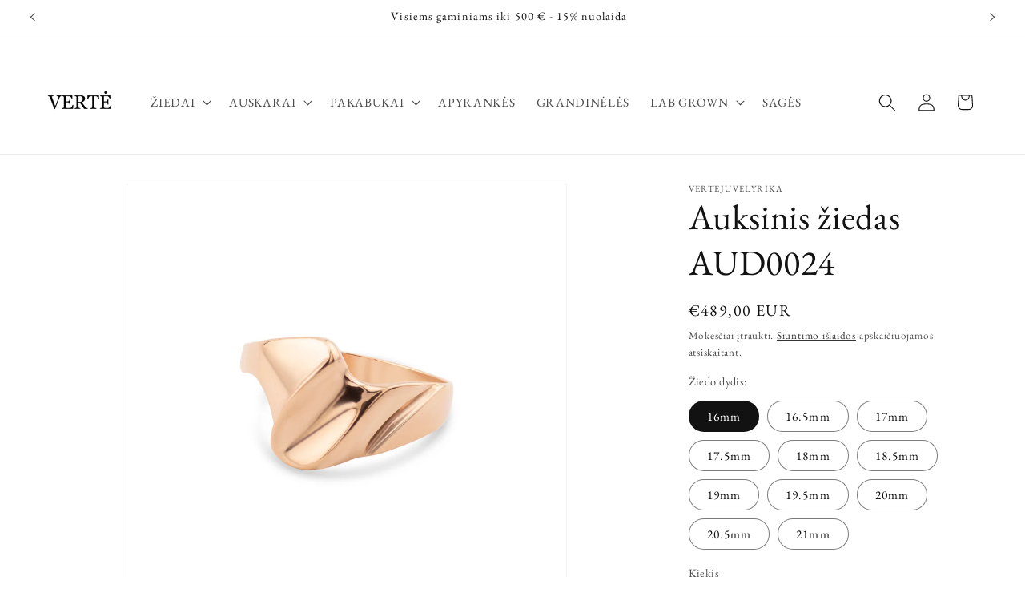

--- FILE ---
content_type: application/x-javascript; charset=utf-8
request_url: https://bundler.nice-team.net/app/shop/status/vertejuvelyrika.myshopify.com.js?1766068844
body_size: -356
content:
var bundler_settings_updated='1723292908';